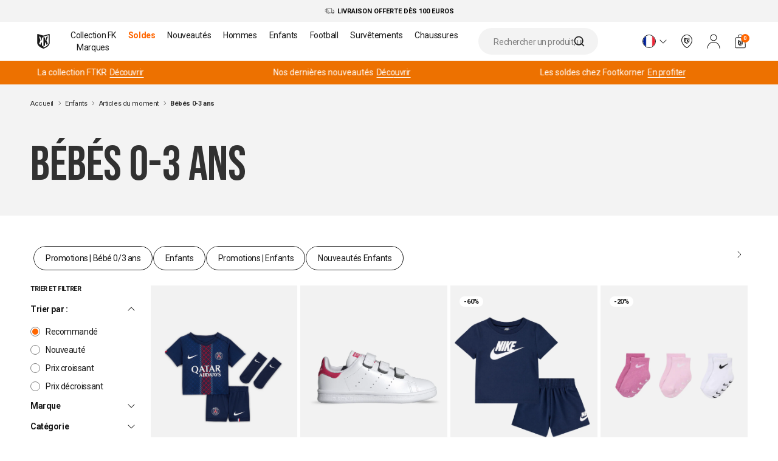

--- FILE ---
content_type: text/json
request_url: https://conf.config-security.com/model
body_size: 85
content:
{"title":"recommendation AI model (keras)","structure":"release_id=0x50:35:70:6e:4e:74:31:21:56:29:75:48:6f:57:20:58:4f:45:61:40:78:50:72:41:35:3d:71:32:72;keras;5rxht0y9v89dn7nk5m15ezsyo4us7vx3kb8qkmocyazf5m1gusmhq6y7019b357swysmy91v","weights":"../weights/5035706e.h5","biases":"../biases/5035706e.h5"}